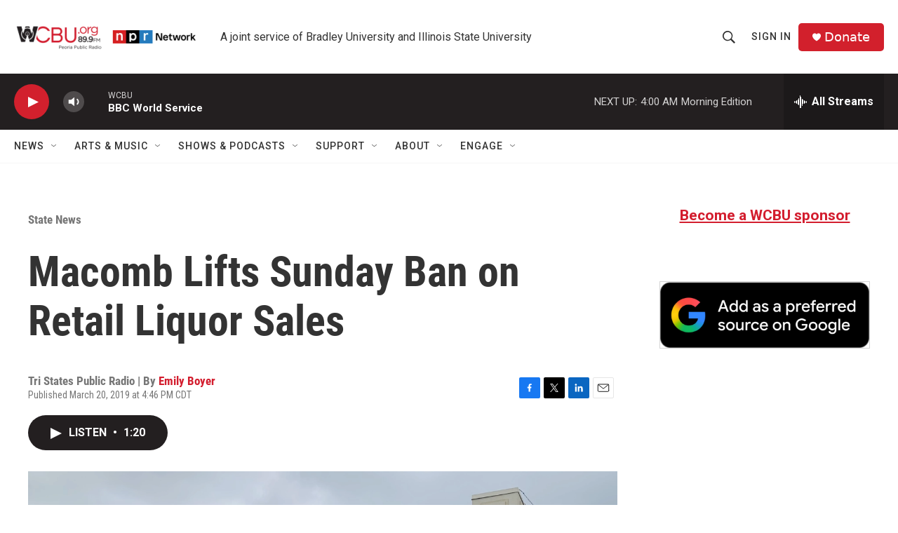

--- FILE ---
content_type: text/html; charset=utf-8
request_url: https://www.google.com/recaptcha/api2/aframe
body_size: 266
content:
<!DOCTYPE HTML><html><head><meta http-equiv="content-type" content="text/html; charset=UTF-8"></head><body><script nonce="FWnanrSXlWyNXxgFDy6c1w">/** Anti-fraud and anti-abuse applications only. See google.com/recaptcha */ try{var clients={'sodar':'https://pagead2.googlesyndication.com/pagead/sodar?'};window.addEventListener("message",function(a){try{if(a.source===window.parent){var b=JSON.parse(a.data);var c=clients[b['id']];if(c){var d=document.createElement('img');d.src=c+b['params']+'&rc='+(localStorage.getItem("rc::a")?sessionStorage.getItem("rc::b"):"");window.document.body.appendChild(d);sessionStorage.setItem("rc::e",parseInt(sessionStorage.getItem("rc::e")||0)+1);localStorage.setItem("rc::h",'1768469558016');}}}catch(b){}});window.parent.postMessage("_grecaptcha_ready", "*");}catch(b){}</script></body></html>